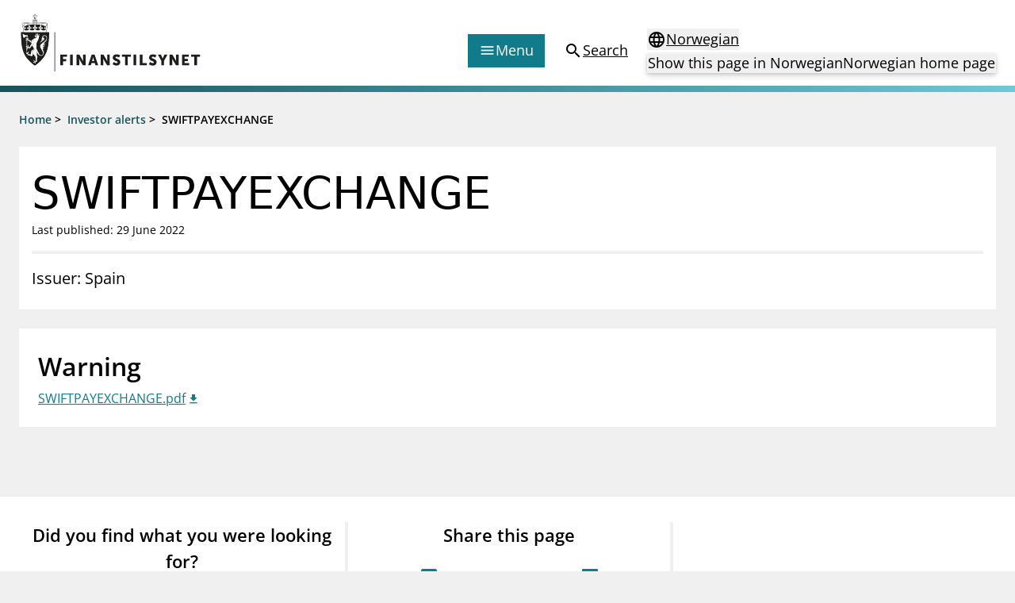

--- FILE ---
content_type: text/html; charset=utf-8
request_url: https://www.finanstilsynet.no/en/investor-alerts/2022/swiftpayexchange/
body_size: 6290
content:

<!DOCTYPE html>
<html lang="en">

<head>
	<meta charset="utf-8" />
	<meta name="viewport" content="width=device-width, initial-scale=1.0" />
	<meta name='pageid' content='46294'>

	<link rel="apple-touch-icon-precomposed" sizes="57x57" href="/Content/Favicons/apple-touch-icon-57x57.png" />
	<link rel="apple-touch-icon-precomposed" sizes="114x114" href="/Content/Favicons/apple-touch-icon-114x114.png" />
	<link rel="apple-touch-icon-precomposed" sizes="72x72" href="/Content/Favicons/apple-touch-icon-72x72.png" />
	<link rel="apple-touch-icon-precomposed" sizes="144x144" href="/Content/Favicons/apple-touch-icon-144x144.png" />
	<link rel="apple-touch-icon-precomposed" sizes="60x60" href="/Content/Favicons/apple-touch-icon-60x60.png" />
	<link rel="apple-touch-icon-precomposed" sizes="120x120" href="/Content/Favicons/apple-touch-icon-120x120.png" />
	<link rel="apple-touch-icon-precomposed" sizes="76x76" href="/Content/Favicons/apple-touch-icon-76x76.png" />
	<link rel="apple-touch-icon-precomposed" sizes="152x152" href="/Content/Favicons/apple-touch-icon-152x152.png" />
	<link rel="icon" type="image/png" href="/Content/Favicons/favicon-196x196.png" sizes="196x196" />
	<link rel="icon" type="image/png" href="/Content/Favicons/favicon-96x96.png" sizes="96x96" />
	<link rel="icon" type="image/png" href="/Content/Favicons/favicon-32x32.png" sizes="32x32" />
	<link rel="icon" type="image/png" href="/Content/Favicons/favicon-16x16.png" sizes="16x16" />
	<link rel="icon" type="image/png" href="/Content/Favicons/favicon-128.png" sizes="128x128" />

	<meta name="msapplication-TileColor" content="#FFFFFF" />
	<meta name="msapplication-TileImage" content="~/Content/Favicons/mstile-144x144.png" />
	<meta name="msapplication-square70x70logo" content="~/Content/Favicons/mstile-70x70.png" />
	<meta name="msapplication-square150x150logo" content="~/Content/Favicons/mstile-150x150.png" />
	<meta name="msapplication-wide310x150logo" content="~/Content/Favicons/mstile-310x150.png" />
	<meta name="msapplication-square310x310logo" content="~/Content/Favicons/mstile-310x310.png" />
	<meta name="robots" content="index, follow" />
	<meta name="google-site-verification" content="JsSYX6TEJ_iOeoHYuPlX9KLS08_DgzwACslujHiB2lY" />

	
    
<meta name="description" content="" />
<meta property="og:locale" content="en" />
<meta property="og:type" content="article" />
<meta property="og:title" content="SWIFTPAYEXCHANGE" />
<meta property="og:description" content="" />
<meta property="og:url" content="https://www.finanstilsynet.no/en/investor-alerts/2022/swiftpayexchange/" />
<meta property="og:site_name" content="Finanstilsynet" />
<meta property="og:image" content="https://www.finanstilsynet.no/Content/Images/Finanstilsynet_fasade_navneskilt.jpg" />
<meta property="og:image:alt" content="Finanstilsynets fasade med navneskilt" />
<meta property="article:published_time" content="2022-06-29T12:55:53" />
<meta property="article:modified_time" content="2022-06-29T12:55:53" />

	<title>SWIFTPAYEXCHANGE - Finanstilsynet.no</title>

	

	<script nonce="cbe979c0-516e-4018-9690-e401c823f3cc">
!function(T,l,y){var S=T.location,k="script",D="instrumentationKey",C="ingestionendpoint",I="disableExceptionTracking",E="ai.device.",b="toLowerCase",w="crossOrigin",N="POST",e="appInsightsSDK",t=y.name||"appInsights";(y.name||T[e])&&(T[e]=t);var n=T[t]||function(d){var g=!1,f=!1,m={initialize:!0,queue:[],sv:"5",version:2,config:d};function v(e,t){var n={},a="Browser";return n[E+"id"]=a[b](),n[E+"type"]=a,n["ai.operation.name"]=S&&S.pathname||"_unknown_",n["ai.internal.sdkVersion"]="javascript:snippet_"+(m.sv||m.version),{time:function(){var e=new Date;function t(e){var t=""+e;return 1===t.length&&(t="0"+t),t}return e.getUTCFullYear()+"-"+t(1+e.getUTCMonth())+"-"+t(e.getUTCDate())+"T"+t(e.getUTCHours())+":"+t(e.getUTCMinutes())+":"+t(e.getUTCSeconds())+"."+((e.getUTCMilliseconds()/1e3).toFixed(3)+"").slice(2,5)+"Z"}(),iKey:e,name:"Microsoft.ApplicationInsights."+e.replace(/-/g,"")+"."+t,sampleRate:100,tags:n,data:{baseData:{ver:2}}}}var h=d.url||y.src;if(h){function a(e){var t,n,a,i,r,o,s,c,u,p,l;g=!0,m.queue=[],f||(f=!0,t=h,s=function(){var e={},t=d.connectionString;if(t)for(var n=t.split(";"),a=0;a<n.length;a++){var i=n[a].split("=");2===i.length&&(e[i[0][b]()]=i[1])}if(!e[C]){var r=e.endpointsuffix,o=r?e.location:null;e[C]="https://"+(o?o+".":"")+"dc."+(r||"services.visualstudio.com")}return e}(),c=s[D]||d[D]||"",u=s[C],p=u?u+"/v2/track":d.endpointUrl,(l=[]).push((n="SDK LOAD Failure: Failed to load Application Insights SDK script (See stack for details)",a=t,i=p,(o=(r=v(c,"Exception")).data).baseType="ExceptionData",o.baseData.exceptions=[{typeName:"SDKLoadFailed",message:n.replace(/\./g,"-"),hasFullStack:!1,stack:n+"\nSnippet failed to load ["+a+"] -- Telemetry is disabled\nHelp Link: https://go.microsoft.com/fwlink/?linkid=2128109\nHost: "+(S&&S.pathname||"_unknown_")+"\nEndpoint: "+i,parsedStack:[]}],r)),l.push(function(e,t,n,a){var i=v(c,"Message"),r=i.data;r.baseType="MessageData";var o=r.baseData;return o.message='AI (Internal): 99 message:"'+("SDK LOAD Failure: Failed to load Application Insights SDK script (See stack for details) ("+n+")").replace(/\"/g,"")+'"',o.properties={endpoint:a},i}(0,0,t,p)),function(e,t){if(JSON){var n=T.fetch;if(n&&!y.useXhr)n(t,{method:N,body:JSON.stringify(e),mode:"cors"});else if(XMLHttpRequest){var a=new XMLHttpRequest;a.open(N,t),a.setRequestHeader("Content-type","application/json"),a.send(JSON.stringify(e))}}}(l,p))}function i(e,t){f||setTimeout(function(){!t&&m.core||a()},500)}var e=function(){var n=l.createElement(k);n.src=h;var e=y[w];return!e&&""!==e||"undefined"==n[w]||(n[w]=e),n.onload=i,n.onerror=a,n.onreadystatechange=function(e,t){"loaded"!==n.readyState&&"complete"!==n.readyState||i(0,t)},n}();y.ld<0?l.getElementsByTagName("head")[0].appendChild(e):setTimeout(function(){l.getElementsByTagName(k)[0].parentNode.appendChild(e)},y.ld||0)}try{m.cookie=l.cookie}catch(p){}function t(e){for(;e.length;)!function(t){m[t]=function(){var e=arguments;g||m.queue.push(function(){m[t].apply(m,e)})}}(e.pop())}var n="track",r="TrackPage",o="TrackEvent";t([n+"Event",n+"PageView",n+"Exception",n+"Trace",n+"DependencyData",n+"Metric",n+"PageViewPerformance","start"+r,"stop"+r,"start"+o,"stop"+o,"addTelemetryInitializer","setAuthenticatedUserContext","clearAuthenticatedUserContext","flush"]),m.SeverityLevel={Verbose:0,Information:1,Warning:2,Error:3,Critical:4};var s=(d.extensionConfig||{}).ApplicationInsightsAnalytics||{};if(!0!==d[I]&&!0!==s[I]){var c="onerror";t(["_"+c]);var u=T[c];T[c]=function(e,t,n,a,i){var r=u&&u(e,t,n,a,i);return!0!==r&&m["_"+c]({message:e,url:t,lineNumber:n,columnNumber:a,error:i}),r},d.autoExceptionInstrumented=!0}return m}(y.cfg);function a(){y.onInit&&y.onInit(n)}(T[t]=n).queue&&0===n.queue.length?(n.queue.push(a),n.trackPageView({})):a()}(window,document,{src: "https://js.monitor.azure.com/scripts/b/ai.2.gbl.min.js", crossOrigin: "anonymous", cfg: {instrumentationKey: '9673c9d4-52e1-4265-8b31-84c91223caf7', disableCookiesUsage: true }});
</script>

	

		<!-- Silktide -->
		<script nonce="cbe979c0-516e-4018-9690-e401c823f3cc" defer src="https://analytics.silktide.com/aee2615c4b829b32d904e4ccf6aa85ae.js"></script>
		<script nonce="cbe979c0-516e-4018-9690-e401c823f3cc">(function (s, i, l, k, y) { s[i] = s[i] || y; s[l] = s[l] || []; s[k] = function (e, p) { p = p || {}; p.event = e; s[l].push(p); }; s[k]('page_load'); })(window, 'stConfig', 'stEvents', 'silktide', {});</script>
		<!-- End silktide -->
		<!-- Matomo -->
		<script nonce="cbe979c0-516e-4018-9690-e401c823f3cc">
			var _paq = window._paq = window._paq || [];
			/* tracker methods like "setCustomDimension" should be called before "trackPageView" */
			_paq.push(['disableCookies']);
			_paq.push(['trackPageView']);
			_paq.push(['enableLinkTracking']);
			(function () {
				var u = "https://finanstilsynet.matomo.cloud/";
				_paq.push(['setTrackerUrl', u + 'matomo.php']);
				_paq.push(['setSiteId', 1]);
				var d = document, g = d.createElement('script'), s = d.getElementsByTagName('script')[0];
				g.async = true; g.src = '//cdn.matomo.cloud/finanstilsynet.matomo.cloud/matomo.js'; s.parentNode.insertBefore(g, s);
			})();
		</script>
		<!-- End Matomo Code -->

	<script nonce="cbe979c0-516e-4018-9690-e401c823f3cc" id="CookieConsent" src="https://policy.app.cookieinformation.com/uc.js" data-culture="EN" data-gcm-version="2.0" type="text/javascript"></script>

	<link href="/assets/js/main.BJ1NmVmR.js" nonce="cbe979c0-516e-4018-9690-e401c823f3cc" rel="preload" as="script" crossOrigin="anonymous" />

	<link href="/assets/css/main.POe-M-KN.css" nonce="cbe979c0-516e-4018-9690-e401c823f3cc" rel="preload" as="style" crossOrigin="anonymous"/>

	<link href="/assets/css/main.POe-M-KN.css" rel="stylesheet" crossOrigin="anonymous" />

	<script type="module" src="/assets/js/main.BJ1NmVmR.js" nonce="cbe979c0-516e-4018-9690-e401c823f3cc" crossOrigin="anonymous" ></script>

</head>

<!-- InternationalInvestorWarningPage -->
<body id="settings">
	<nav aria-label="Hurtiglenker">
		<a href="#main-content"
		   tabindex="1"
		   data-zenscroll="disable"
		   title="Jump to main content"
		   aria-label="Jump to main content" class="text-lg text-center underline sr-only focus:block focus:not-sr-only focus:p-3 bg-bluegreen-600 text-white-400 hover:no-underline noZensmooth">
			Jump to main content
		</a>
		<a href="/sok/" title="Go to search page" aria-label="Go to search page" class="text-lg text-center underline sr-only focus:block focus:not-sr-only focus:p-3 bg-bluegreen-600 text-white-400 hover:no-underline">
			Go to search page
		</a>
	</nav>

	<div id="react_0HNIKV1V22D2N"></div>

	<div class="body-footer-container">
		
    

<div class="h-2 mb-6 bg-gradient-to-r from-bluegreen-600 to-bluegreen-300 print:hidden"></div>

<div class="common-breadcrumb-container print:hidden" id="js-breadcrumb" role="navigation"
    aria-label="Breadcrumbs">
    <div class="header-container">
        <div class="common-row">
            <div class="common-breadcrumb-content text-sm font-semibold">
                        <div>
                            <span class="common-breadcrumb-item border-under"><a href="/en/">Home</a></span> &gt;
                        </div>
                        <div>
                            <span class="common-breadcrumb-item border-under"><a href="/en/investor-alerts/">Investor alerts</a></span> &gt;
                        </div>
                            <span class="common-breadcrumb-item">SWIFTPAYEXCHANGE</span>
            </div>
        </div>
    </div>
</div>


		<div id="root"></div>

		



<main class="container mb-6" id="main-content">
    <article class="-mx-6 lg:mx-0">
        <section class="flex flex-col gap-2 px-4 py-6 mb-6 bg-white-400">
            <h1 class="font-sans text-2xl leading-tight lg:text-3xl text-normal">
                SWIFTPAYEXCHANGE
            </h1>

            <p class="text-sm">
		<span>Last published: 29 June 2022</span>
</p>

            <div class="block h-1 my-4 bg-black-100"></div>

            <div class="w-full lg:w-8/12 text-md lg:text-lg">

                Issuer: Spain
            </div>
        </section>

        <div class="flex flex-col lg:flex-row lg:space-x-6 noaside icon--file">

            <div class="w-full">
                    <section class="mb-6 bg-white-400 p-normal p-nochild">

                        <h2 class="mb-1 text-2xl font-semibold">Warning</h2>

                        


<a class="edit-attachments icon icon--file__download text-bluegreen-500 underline decoration-solid decoration-1 underline-offset-2 hover:no-underline" href="/contentassets/2ecac0fdfdbb41918001cf5a9cf638c6/swiftpayexchange.pdf" rel="noopener noreferrer" target="_blank">SWIFTPAYEXCHANGE.pdf</a>

                    </section>


                



            </div>
        </div>


    </article>

</main>





	</div>

	<nav class="container flex justify-end mt-6 lg:hidden print:hidden">
		<a href="#top" aria-label="To the top of the page"
		   class="items-center flex-inline">
			<span>
				To the top of the page
			</span>
			<span class="material-icons" aria-hidden="true">expand_less</span>
		</a>
	</nav>

	
    <div id="react_0HNIKV1V22D2O"></div>


	
<div id="react_0HNIKV1V22D2P"></div>

	<div class="w-full fixed bottom-0 right-0 p-4 px-6 print:hidden" style="transform: translate3d(0,0,0);">
		<div class="px-6">
			<div class="w-full hidden lg:block" id="totopnavigation">
				<a href="#top"
				   class="p-3 right-0 btn btn--secondary"
				   title="To the top of the page">
					<span>
						To the top of the page
					</span>
					<span class="material-icons" aria-hidden="true">expand_less</span>
				</a>
			</div>

		</div>
	</div>

	<script defer="defer" nonce="cbe979c0-516e-4018-9690-e401c823f3cc" src="/Util/Find/epi-util/find.js"></script>
<script nonce="cbe979c0-516e-4018-9690-e401c823f3cc">
document.addEventListener('DOMContentLoaded',function(){if(typeof FindApi === 'function'){var api = new FindApi();api.setApplicationUrl('/');api.setServiceApiBaseUrl('/find_v2/');api.processEventFromCurrentUri();api.bindWindowEvents();api.bindAClickEvent();api.sendBufferedEvents();}})
</script>

	<script nonce="cbe979c0-516e-4018-9690-e401c823f3cc" type="module">console.warn("[.NET]", "Warning: `fetch` is not available. Please supply a custom `fetchFn` property to use `fetchBaseQuery` on SSR environments.", "\nCall stack: Error\n    at MockConsole._handleCall (React.Core.Resources.shims.js:28:31)\n    at fetchBaseQuery (main.BJ1NmVmR.js:32:6137)\n    at main.BJ1NmVmR.js:32:51992");ReactDOMClient.createRoot(document.getElementById("react_0HNIKV1V22D2N")).render(React.createElement(Header, {"menuColumns":[{"header":"Supervisory activity","links":[{"linkText":"Licensing","href":"/en/licensing/"},{"linkText":"Supervision","href":"/en/supervision/"},{"linkText":"Reporting","href":"/en/reporting/"},{"linkText":"Laws and regulations","href":"/en/laws-and-regulations/"},{"linkText":"Pillar 2 requirements for individual banks","href":"/en/topics/kapitaldekning/finanstilsynets-decisions-on-pillar-2-requirements-for-individual-banks/"},{"linkText":"Investor alerts","href":"/en/investor-alerts/"}]},{"header":"News and reports","links":[{"linkText":"News","href":"/en/news-archive/?l=en\u0026t=62"},{"linkText":"Circulars","href":"/en/news-archive/?l=en\u0026t=59"},{"linkText":"Presentations","href":"/en/news-archive/?l=en\u0026t=63"},{"linkText":"Letters","href":"/en/news-archive/?l=en\u0026t=61"},{"linkText":"Inspection reports","href":"/en/news-archive/?l=en\u0026t=104"},{"linkText":"Publications","href":"/en/publications/"}]},{"header":"Special topics","links":[{"linkText":"Financial Infrastructure Crisis Preparedness Committee (BFI)","href":"/en/topics/financial-infrastructure-crisis-preparedness-committee-bfi/"},{"linkText":"Finanstilsynet and EEA legislation","href":"/en/topics/finanstilsynet-and-eea-legislation/"},{"linkText":"Market abuse regulation (MAR) in Norway","href":"/en/topics/market-abuse-regulation-mar-in-norway/"},{"linkText":"Money laundering and financing of terrorism","href":"/en/topics/money-laundering-and-financing-of-terrorism/"},{"linkText":"Prospectuses","href":"/en/topics/prospectuses/"},{"linkText":"Supervisory disclosure","href":"/en/topics/supervisory-disclosure/"},{"linkText":"Takeover bids","href":"/en/topics/takeover-bids/"},{"linkText":"The Norwegian Non-life Insurance Guarantee Scheme","href":"/en/topics/the-norwegian-non-life-insurance-guarantee-scheme/"}]},{"header":"Registries","links":[{"linkText":"Finanstilsynet\u0027s registry","href":"/en/finanstilsynets-registry/"},{"linkText":"Approved prospectuses passported to Norway","href":"/en/approved-prospectuses/"},{"linkText":"Short Sale Register","href":"https://ssr.finanstilsynet.no/"},{"linkText":"Third country auditors and audit entities","href":"/en/finanstilsynets-registry/user-defined-report/?group=6\u0026licenceTypes=REVTHIRD\u0026passporting=Outbound"}]}],"menuLinkEntries":[{"iconType":1,"linkText":"Forbrukerinformasjon","href":"/en/consumer-protection/"},{"iconType":2,"linkText":"Om Finanstilsynet","href":"/en/about-us/"},{"iconType":3,"linkText":"Kontakt oss","href":"/en/contact/"},{"iconType":4,"linkText":"Jobb hos oss","href":"/jobb-hos-oss/"},{"iconType":5,"linkText":"Abonner på nyhetsvarsel","href":"/en/newsletter/subscribe/"}],"language":"en","startPageUrl":"/en/","searchPageUrl":"/en/search/","languageSelectorProps":{"isStartPage":false,"pageInOtherLanguage":"/markedsadvarsler/2022/swiftpayexchange/","startPageInOtherLanguage":"/","queryStringId":[],"language":"en"}}));
ReactDOMClient.createRoot(document.getElementById("react_0HNIKV1V22D2O")).render(React.createElement(Feedback, {"headersShareButtonText":"Share this page","subscribePageLink":{"linkText":"Sign up for news updates","href":"/en/newsletter/subscribe/"},"facebookShareLink":{"linkText":"Share this page - Facebook","href":"https://www.facebook.com/sharer/sharer.php?u=https://www.finanstilsynet.no/en/investor-alerts/2022/swiftpayexchange/"},"linkedInShareLink":{"linkText":"Share this page - LinkedIn","href":"https://www.linkedin.com/shareArticle?mini=true\u0026url=https://www.finanstilsynet.no/en/investor-alerts/2022/swiftpayexchange/\u0026title=SWIFTPAYEXCHANGE"},"language":"en"}));
ReactDOMClient.createRoot(document.getElementById("react_0HNIKV1V22D2P")).render(React.createElement(Footer, {"linksLeftColumnHeader":null,"linksLeftColumn":[{"linkText":"About Finanstilsynet","href":"/en/about-us/"},{"linkText":"Media enquiries","href":"/en/media/"},{"linkText":"Contact","href":"/en/contact/"}],"linksRightColumnHeader":null,"linksRightColumn":[{"linkText":"Information about eCommunication","href":"/en/about-us/information-about-ecommunication/"},{"linkText":"Privacy policy and cookies","href":"/en/about-us/privacy-policy-and-cookies/"},{"linkText":"RSS","href":"/en/rss/"},{"linkText":"Notifications to Finanstilsynet","href":"/en/about-us/notifications-to-finanstilsynet/"}],"contactHeader":null,"contactInfo":{"fragments":[{"componentName":"HtmlString","data":"\u003cp\u003eVisitor address:\u003cbr /\u003eRevierstredet 3, 0151 Oslo\u003c/p\u003e\n\u003cp\u003ePostal address:\u003cbr /\u003eP.O. Box\u0026nbsp;1187\u0026nbsp;Sentrum \u003cbr /\u003eNO-0107 Oslo\u003cbr /\u003eNorway\u003c/p\u003e\n\u003cp\u003ePhone: +47 22 93 98 00\u0026nbsp;\u003cbr /\u003eE-mail:\u0026nbsp;\u003ca title=\u0022Email\u0022 href=\u0022mailto:post@finanstilsynet.no\u0022\u003epost@finanstilsynet.no\u003c/a\u003e\u003c/p\u003e\n\u003cp\u003eOrganisation number:\u003cbr /\u003e840 747 972\u003c/p\u003e"}]}}));
</script>

		<script nonce="cbe979c0-516e-4018-9690-e401c823f3cc">
			_paq.push(['enableLinkTracking']);
		</script>
</body>
</html>